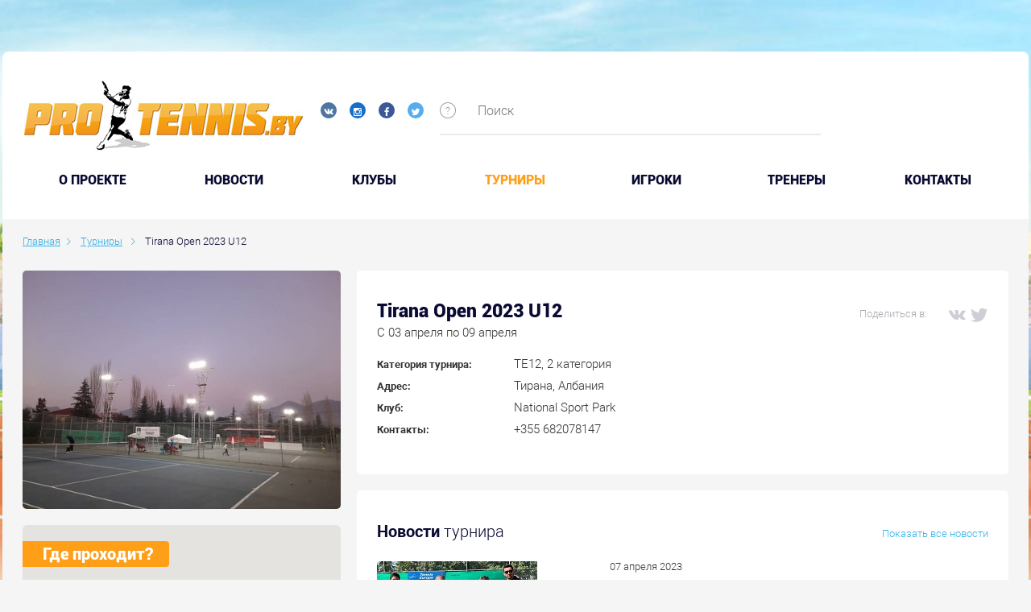

--- FILE ---
content_type: text/html; charset=UTF-8
request_url: https://protennis.by/tournaments/tirana_open_2023_u12/
body_size: 10236
content:

<!DOCTYPE html>
<!--[if IE 8]><html class="ie ie8" lang="ru-RU"><![endif]-->
<!--[if IE 9]><html class="ie ie9" lang="ru-RU"><![endif]-->
<!--[if (gt IE 9)|!(IE)]><!-->
<html lang="ru-RU">
<!--<![endif]-->
<head prefix="og: https://ogp.me/ns# fb: https://ogp.me/ns/fb# video: https://ogp.me/ns/video# ya: https://webmaster.yandex.ru/vocabularies/">
    <meta charset="UTF-8">
    <meta name="format-detection" content="telephone=no">
    <meta name="SKYPE_TOOLBAR" content="SKYPE_TOOLBAR_PARSER_COMPATIBLE">
    <meta name="cmsmagazine" content="76c5fb8872e8328840d5f6d32da019af">
    <meta name="viewport" content="width=device-width, initial-scale=1.0">

    <link rel="icon" href="/favicon.ico" type="image/x-icon">
    <link rel="apple-touch-icon-precomposed" href="/local/templates/.default/apple-touch-icon.png">

    <title>Tirana Open 2023 U12 </title>

    <meta http-equiv="Content-Type" content="text/html; charset=UTF-8" />
<meta name="robots" content="index, follow" />
<meta name="keywords" content="Турниры" />
<meta name="description" content="Турниры" />
<script type="text/javascript" data-skip-moving="true">(function(w, d, n) {var cl = "bx-core";var ht = d.documentElement;var htc = ht ? ht.className : undefined;if (htc === undefined || htc.indexOf(cl) !== -1){return;}var ua = n.userAgent;if (/(iPad;)|(iPhone;)/i.test(ua)){cl += " bx-ios";}else if (/Android/i.test(ua)){cl += " bx-android";}cl += (/(ipad|iphone|android|mobile|touch)/i.test(ua) ? " bx-touch" : " bx-no-touch");cl += w.devicePixelRatio && w.devicePixelRatio >= 2? " bx-retina": " bx-no-retina";var ieVersion = -1;if (/AppleWebKit/.test(ua)){cl += " bx-chrome";}else if ((ieVersion = getIeVersion()) > 0){cl += " bx-ie bx-ie" + ieVersion;if (ieVersion > 7 && ieVersion < 10 && !isDoctype()){cl += " bx-quirks";}}else if (/Opera/.test(ua)){cl += " bx-opera";}else if (/Gecko/.test(ua)){cl += " bx-firefox";}if (/Macintosh/i.test(ua)){cl += " bx-mac";}ht.className = htc ? htc + " " + cl : cl;function isDoctype(){if (d.compatMode){return d.compatMode == "CSS1Compat";}return d.documentElement && d.documentElement.clientHeight;}function getIeVersion(){if (/Opera/i.test(ua) || /Webkit/i.test(ua) || /Firefox/i.test(ua) || /Chrome/i.test(ua)){return -1;}var rv = -1;if (!!(w.MSStream) && !(w.ActiveXObject) && ("ActiveXObject" in w)){rv = 11;}else if (!!d.documentMode && d.documentMode >= 10){rv = 10;}else if (!!d.documentMode && d.documentMode >= 9){rv = 9;}else if (d.attachEvent && !/Opera/.test(ua)){rv = 8;}if (rv == -1 || rv == 8){var re;if (n.appName == "Microsoft Internet Explorer"){re = new RegExp("MSIE ([0-9]+[\.0-9]*)");if (re.exec(ua) != null){rv = parseFloat(RegExp.$1);}}else if (n.appName == "Netscape"){rv = 11;re = new RegExp("Trident/.*rv:([0-9]+[\.0-9]*)");if (re.exec(ua) != null){rv = parseFloat(RegExp.$1);}}}return rv;}})(window, document, navigator);</script>


<link href="/bitrix/cache/css/s1/.default/kernel_main/kernel_main.css?157674856526562" type="text/css"   rel="stylesheet" />
<link href="/bitrix/cache/css/s1/.default/page_265f00bcb54ab2f053564785826ba49b/page_265f00bcb54ab2f053564785826ba49b.css?157674855643437" type="text/css"   rel="stylesheet" />
<link href="/bitrix/cache/css/s1/.default/template_8ce5acf09defac20d6b6d86d7fc626b0/template_8ce5acf09defac20d6b6d86d7fc626b0.css?1576748557490374" type="text/css"   data-template-style="true"  rel="stylesheet" />



<meta property="og:type" content="article" />
    <meta property="og:locale" content="ru_RU" />
    <meta property="og:title" content="Tirana Open 2023 U12" />
    <meta property="og:description" content="" />
    <meta property="og:url" content="https://protennis.by/tournaments/tirana_open_2023_u12/" />
    <meta property="og:image" content="https://">
      
</head>
<body class="ru js-off pm-close inner ">

<!-- Matomo -->
<script data-skip-moving="true">
  var _paq = window._paq = window._paq || [];
  /* tracker methods like "setCustomDimension" should be called before "trackPageView" */
  _paq.push(['trackPageView']);
  _paq.push(['enableLinkTracking']);
  (function() {
    var u="https://rum.u-team.by/";
    _paq.push(['setTrackerUrl', u+'matomo.php']);
    _paq.push(['setSiteId', '75']);
    var d=document, g=d.createElement('script'), s=d.getElementsByTagName('script')[0];
    g.async=true; g.src=u+'matomo.js'; s.parentNode.insertBefore(g,s);
  })();
</script>
<!-- End Matomo Code -->

<!-- Yandex.Metrika counter -->
<script type="text/javascript" data-skip-moving=true>
    (function (d, w, c) {
        (w[c] = w[c] || []).push(function() {
            try {
                w.yaCounter25543049 = new Ya.Metrika({
                    id:25543049,
                    clickmap:true,
                    trackLinks:true,
                    accurateTrackBounce:true,
                    webvisor:true
                });
            } catch(e) { }
        });

        var n = d.getElementsByTagName("script")[0],
            s = d.createElement("script"),
            f = function () { n.parentNode.insertBefore(s, n); };
        s.type = "text/javascript";
        s.async = true;
        s.src = "https://mc.yandex.ru/metrika/watch.js";

        if (w.opera == "[object Opera]") {
            d.addEventListener("DOMContentLoaded", f, false);
        } else { f(); }
    })(document, window, "yandex_metrika_callbacks");
</script>
<!-- /Yandex.Metrika counter -->
<div id="db" class="g-wrap">
    <div class="outer-bg pm-content">
        <div class="g-wrapper">
            <div class="g-wrapper_i">
                <div class="promo-container">
                                    </div>
                <header class="g-header">
                    <div class="g-header_mob">
                        <div class="container">
                            <div class="row">
                                <div class="col-xs-12">
                                    <div class="logo-head-mob">
                                                                                    <a href="/" itemprop="url">
                                                <img src="/local/templates/.default/images/logo-mobile.jpg" alt="Логотип компании" title="Логотип компании" itemprop="logo">                                            </a>
                                                                            </div>
                                    <div class="social-header">
                                        <div class="social-list">
    <a href="https://vk.com/protennisby" target="_blank" class="item ic-vk"></a>
    <a href="https://www.instagram.com/protennis.by/" target="_blank" class="item ic-in"></a>
<!--      <a href="#" target="_blank" class="item ic-you"></a>-->
    <a href="https://www.facebook.com/groups/141824652567862/" target="_blank" class="item ic-facebook"></a>
    <a href="https://twitter.com/protennisby" target="_blank" class="item ic-tw"></a>
</div>
<br>                                        
                                                                            </div>
                                </div>
                            </div>
                            <div class="row mob-control">
                                <div class="col-xs-12">
                                    <div class="hamb-wrap">
                                        <button id="seo-hamburger" class="hamburger pm-opener closed"><span class="ico"></span></button>
                                    </div>
                                                                        <div class="search-mob dropdown">
                                        <div data-toggle="dropdown" class="dropdown-toggle"></div>
                                        <div class="dropdown-menu">
                                            <div class="container">
                                                	<div id="mfilter-title-search" class="search-head-mob hide-print">
		<form action="/search/">
			<fieldset class="field">
				<input placeholder="Поиск" class="input" required="" id="mtitle-search-input" maxlength="50" type="search" name="q" value="" autocomplete="off"/>
				<span class="submit"><input id="seo-search-mob" name="btn-search" type="submit" value="Найти" class="btn btn-default btn-search"></span>
			</fieldset>
		</form>
	</div>
                                            </div>
                                        </div>
                                    </div>
                                    
<div class="mobile-menu">
	<div class="container">
		<ul class="list list-reset">
								<li class="item">
						<a  href="/about/">O проекте</a>
					</li>
									<li class="item">
						<a  href="/news/">Новости</a>
					</li>
									<li class="item">
						<a  href="/clubs/">Клубы</a>
					</li>
									<li class="item active">
														<a  href="/tournaments/">Турниры</a>
												</li>
									<li class="item">
						<a  href="/players/">Игроки</a>
					</li>
									<li class="item">
						<a  href="/coaches/">Тренеры</a>
					</li>
									<li class="item">
						<a  href="/contacts/">Контакты</a>
					</li>
						</ul>
	</div>
</div>

                                </div>
                            </div>
                        </div>
                    </div>
                    <div class="g-header_i">
                        <div class="container">
                            <div class="row">
                                <div class="col-xs-10 col-md-7 col-lg-5">
                                    <div class="logo-head">
                                        <div itemscope="" itemtype="https://schema.org/Organization" class="logo">
                                                                                            <a href="/" itemprop="url">
                                                    <img src="/local/templates/.default/images/logo.jpg" alt="Логотип компании" title="Первый портал о белорусском теннисе" itemprop="logo">                                                </a>
                                                                                    </div>
                                    </div>
                                    <div class="social-header">
                                        <div class="social-list">
    <a href="https://vk.com/protennisby" target="_blank" class="item ic-vk"></a>
    <a href="https://www.instagram.com/protennis.by/" target="_blank" class="item ic-in"></a>
<!--      <a href="#" target="_blank" class="item ic-you"></a>-->
    <a href="https://www.facebook.com/groups/141824652567862/" target="_blank" class="item ic-facebook"></a>
    <a href="https://twitter.com/protennisby" target="_blank" class="item ic-tw"></a>
</div>
<br>                                                                            </div>
                                </div>
                                <div class="col-xs-2 col-md-5 col-lg-7">
                                    	<div class="search-header">
		<div id="title-search">
			<div class="icon sp-icon-help">
				<div class="drop-wrap">Введите ключевые слова для поиска по сайту</div>
			</div>
			<form action="/search/" class="form-search">
				<fieldset class="field">
					<input id="title-search-input" type="text" name="q" value="" autocomplete="off" placeholder="Поиск" class="input"/>
				</fieldset>
			</form>
		</div>
	</div>
                                    <!--                                        <div class="login"><a href="/personal/auth/" class="item in">Вход</a>/<a href="/personal/registration/" class="item reg">Регистрация</a></div>-->
                                                                    </div>
                            </div>
                            <div class="menu-main">
                                <ul class="menu_level_1 list-reset">
		
			<li class="item_1">
				<a  href="/about/">O проекте</a>
			</li>	
			
			<li class="item_1">
				<a  href="/news/">Новости</a>
			</li>	
			
			<li class="item_1">
				<a  href="/clubs/">Клубы</a>
			</li>	
					<li class="item_1 active">
										<a  href="/tournaments/">Турниры</a>
									<i></i>
			</li>	
			
			<li class="item_1">
				<a  href="/players/">Игроки</a>
			</li>	
			
			<li class="item_1">
				<a  href="/coaches/">Тренеры</a>
			</li>	
			
			<li class="item_1">
				<a  href="/contacts/">Контакты</a>
			</li>	
		</ul>

                            </div>
                        </div>
                    </div>
                </header>
                <div class="g-main">
                    <div class="g-main_i container">
                        <div class="row">
                            <div class="col-xs-12">
                                                                    <div class="breadcrumb"><ol class="list-reset" itemscope itemtype="https://schema.org/BreadcrumbList"><li itemprop="itemListElement" itemscope itemtype="https://schema.org/ListItem" >
							<a itemprop="item" href="/" title="Главная"><span itemprop="name">Главная</span></a>
							<meta itemprop="position" content="1" />
						</li><li itemprop="itemListElement" itemscope itemtype="https://schema.org/ListItem" >
							<a itemprop="item" href="/tournaments/" title="Турниры"><span itemprop="name">Турниры</span></a>
							<meta itemprop="position" content="2" />
						</li>
			<li itemprop="itemListElement" itemscope itemtype="https://schema.org/ListItem" class="active">
				<span itemprop="item">Tirana Open 2023 U12</span>
				<meta itemprop="position" content="3" />
			</li></ol></div>                                                                                                </div>
                        </div>

                        <div class="row">
                                                            <aside class="g-sidebar col-md-4 col-xs-12 hide-print hidden">
                                                                                                            <nav class="menu-accordion">
                                                                            </nav>
                                                                                                                                            </aside> 
                                                        <article id="workarea" class="g-content col-xs-12 clearfix">
                                                                    <div class="content-section">
                                







                            
                    <div class="row" >

                        <div class="col-xs-12 col-md-8 col-md-push-4">
                            <div class="tournir-field">
                                <div class="tournir-about">
                                    <div class="title-difer clearfix">
                                        <div class="other">
                                            <div class="social">
                                                <span class="ttl">Поделиться в:</span>
                                                <div class="ya-share2 share-92282"
                                                     data-services="vkontakte,facebook,twitter"
                                                     data-url = "https://protennis.by/tournaments/tirana_open_2023_u12/"
                                                     data-title = "Tirana Open 2023 U12"
                                                    ></div>                                             </div>
                                        </div>
                                        <div class="wrap-title">
                                                                                            <h1 class="title">Tirana Open 2023 U12</h1>
                                                                                        <div class="date">C 03 апреля по 09 апреля</div>
                                        </div>
                                    </div>
                                    <div class="list">
                                                                                                                            <div class="line">
                                                <div class="ttl">Категория турнира:</div>
                                                <div class="val">ТЕ12, 2 категория</div>
                                            </div>
                                                                                                                            <div class="line">
                                                <div class="ttl">Адрес:</div>
                                                <div class="val"<span>Тирана, Албания</span></div>
                                            </div>
                                                                                                                            <div class="line">
                                                <div class="ttl">Клуб:</div>
                                                <div class="val"<span>National Sport Park</span></div>
                                            </div>
                                                                                                                                                                                                            <div class="line">
                                                <div class="ttl">Контакты:</div>
                                                <div class="val"<span>+355 682078147</span></div>
                                            </div>
                                                            </div>
                                        </div>
                    </div>

                                                
<div class="tournir-field">
    <div class="tournir-news">
        <div class="title-difer clearfix">
            <div class="wrap-title">
                <div class="otherside"><a href="/news/tournament_news/tournament-92282/">Показать все новости</a></div>
                <div class="h2 title">Новости <span class="other">турнира</span></div>
            </div>
        </div>
        <div class="list js-hover">
                                            <div class="item clearfix js-hover-wrap" id="bx_1086636192_92318">
                    <div class="p-wrap">
                        <div class="pic">
                            <a href="/news/tournament_news/tennis-europe12-u-tirana-open-versotskiy-pobeditel-parnogo-zachyeta/" class="link-pic js-hover-trg">
                                <img src="/upload/resize_cache/iblock/31a/264_136_1/VersotskiySolyazh00.jpg" alt="Tennis Europe12&U. Tirana Open. Версоцкий — победитель парного зачёта" title="Tennis Europe12&U. Tirana Open. Версоцкий — победитель парного зачёта" class="img">
                            </a>
                        </div>
                        <div class="info clearfix">
                                                            <div class="type interview">Новости турниров</div>
                                                                                        <div class="view">491</div>
                                                    </div>
                    </div>
                    <div class="t-wrap">
                        <div class="date">07 апреля 2023</div>
                        <div class="title-wrap"><a href="/news/tournament_news/tennis-europe12-u-tirana-open-versotskiy-pobeditel-parnogo-zachyeta/" class="link-ttl js-hover-trg">Tennis Europe12&U. Tirana Open. Версоцкий — победитель парного зачёта</a></div>
                        <div class="text">На соревнованиях второй категории в Албании выступил Александр Версоцкий.</div>
                                            </div>
                </div>
                    </div>
    </div>
</div>                    </div>
                    <div class="col-xs-12 col-md-4 col-md-pull-8">
                        <div class="tournir-aside clearfix">
                                                            <div class="item pic">
                                    <div class="wrap js-trg">
                                        <img src="/upload/resize_cache/iblock/402/500_350_0/Tirana20210412_.jpg" alt="Tirana Open 2023 U12" title="Tirana Open 2023 U12" class="img">
                                    </div>
                                </div>
                                                                                                                    <div class="item map">
                                    <div class="title">Где проходит?</div>
                                    <div class="map-inner">
                                        <div id="map_canvas_92282" class="map-ya" ></div>
                                        
                                        </div>
                                </div>
                                                                                </div>
                    </div>
                    </div>

                        <div class="tournir-table table-accordion">
    <div class="tournir-field">
        <div class="h2 title">Выступление белорусов на турнире</div>
            <div class="list">
                <table class="table-reset">
                    <thead>
                        <tr>
                            <th class="number">№</th>
                                                        <th class="circle">Круг</th>
                            <th class="player">Игрок</th>
                            <th class="rival">Соперник</th>
                            <th class="score">Результат</th>
                        </tr>
                    </thead>
                    <tbody>
                                                    <tr >
                                <td>1</td>
                                                                <td>1/2 финала</td>
                                <td>
                                    Версоцкий Александр                                </td>
                                <td>
                                    Брито Энцо (Швеция)                                </td>
                                <td>
                                                                                                                       0:6                                                                                   0:6                                                                                                            </td>
                            </tr>
                                                    <tr >
                                <td>2</td>
                                                                <td>Финал</td>
                                <td>
                                    Соляж Миколай (Польша)&nbsp;/&nbsp;Версоцкий Александр                                </td>
                                <td>
                                    Алексовски Марко (Северная Македония)&nbsp;/&nbsp;Карраччо Паоло (Италия)                                </td>
                                <td>
                                                                                                                       2:6                                                                                   7:6(8)                                                                                   10:7                                                                                                            </td>
                            </tr>
                                                    <tr >
                                <td>3</td>
                                                                <td></td>
                                <td>
                                    Малатьялы Керем-Эрдоган (Турция)                                </td>
                                <td>
                                    Версоцкий Александр                                </td>
                                <td>
                                                                                                                       0:6                                                                                   0:6                                                                                                            </td>
                            </tr>
                                                    <tr >
                                <td>4</td>
                                                                <td>1/4 финала</td>
                                <td>
                                    Стояновски Алексей (Северная Ирландия)&nbsp;/&nbsp;Закоски Василий (Северная Македония)                                </td>
                                <td>
                                    Соляж Миколай (Польша)&nbsp;/&nbsp;Версоцкий Александр                                </td>
                                <td>
                                                                                                                       7:6(4)                                                                                   4:6                                                                                   3:10                                                                                                            </td>
                            </tr>
                                                    <tr >
                                <td>5</td>
                                                                <td></td>
                                <td>
                                    Кайлен Ноа (Германия, WC)                                </td>
                                <td>
                                    Версоцкий Александр                                </td>
                                <td>
                                                                                                                       3:6                                                                                   1:6                                                                                                            </td>
                            </tr>
                                                    <tr class="hide-item">
                                <td>6</td>
                                                                <td>1/8 финала</td>
                                <td>
                                    Дано Арбер (Албания)&nbsp;/&nbsp;Кочук Асрын (Турция)                                </td>
                                <td>
                                    Соляж Миколай (Польша)&nbsp;/&nbsp;Версоцкий Александр                                </td>
                                <td>
                                                                                                                       1:6                                                                                   2:6                                                                                                            </td>
                            </tr>
                                                    <tr class="hide-item">
                                <td>7</td>
                                                                <td></td>
                                <td>
                                    Стояновски Алексей (Северная Македония)                                </td>
                                <td>
                                    Версоцкий Александр                                </td>
                                <td>
                                                                                                                       1:6                                                                                   2:6                                                                                                            </td>
                            </tr>
                                        </table>
                                    <div class="btn-toggle-wrap">
                        <button type="button" class="btn btn-default btn-toggle"><span class="text-open">Показать все</span><span class="text-close">Свернуть</span></button>
                    </div>
                            </div>
    </div>
</div>





                
                                                                            </div>
                                                                    </article>
                            </div>
                            <div class="wide-content">
                                                                                                                            </div>
                        </div>
                    </div>
                </div>
            </div>
            <footer class="g-footer hide-print">
                <div class="container">
                    <div class="g-footer_i">
                        <div class="row hidden-xs">
                            <div class="col-xs-12 col-md-9">
                                <div class="row">
                                    <div class="col-xs-12 col-sm-4 col-md-4">
                                        <div class="logo-foot">
                                            <div class="media">
                                                <div class="logo media-left">
                                                    <a href="https://belkantongroup.com/" target="_blank"><img alt="Belkanton Group" src="/local/templates/.default/images/logo-footer.png" title="Belkanton Group" class="img-responsive"></a>                                                </div>
                                            </div>
                                        </div>
                                    </div>
                                    <div class="col-xs-12 col-sm-8 col-md-8">
                                        <div class="foot-menu hide-print">
                                                <ul class="menu_level_1 list-reset clearfix">
        <li class="item_1">
            <ul class="menu_level_2 list-reset">
                                        <li class="item_2">
                            <a  href="/about/">О проекте</a>
                        </li>
                                            <li class="item_2">
                            <a  href="/news/">Новости</a>
                        </li>
                                            <li class="item_2">
                            <a  href="/players/">Игроки</a>
                        </li>
                                            <li class="item_2">
                            <a  href="/coaches/">Тренеры</a>
                        </li>
                                            </ul>
                    </li>
                    <li class="item_1">
                        <ul class="menu_level_2 list-reset">
                                            <li class="item_2">
                            <a  href="/clubs/">Клубы</a>
                        </li>
                                            <li class="item_2 active">
                                                                <a  href="/tournaments/">Турниры</a>
                                                        </li>
                                            <li class="item_2">
                            <a  href="/news/">Теннис в Беларуси</a>
                        </li>
                                            <li class="item_2">
                            <a  href="/clubs/">Где поиграть в теннис</a>
                        </li>
                                            </ul>
                    </li>
                    <li class="item_1">
                        <ul class="menu_level_2 list-reset">
                                            <li class="item_2">
                            <a  href="/clubs/">Корты в Минске</a>
                        </li>
                                            <li class="item_2">
                            <a  href="/tournaments/">Теннисные матчи</a>
                        </li>
                                </ul>
        </li>
    </ul>
                                        </div>
                                    </div>
                                </div>
                                <div class="row">
                                    <div class="col-xs-12 col-md-8 col-md-push-4">
                                        <div class="msg">При использовании материалов портала www.protennis.by ссылка на сайт обязательна</div>
                                    </div>
                                </div>
                            </div>
                            <div class="col-xs-12 col-md-3">
                                <a href="//orphus.ru" id="orphus" target="_blank" class="hidden">
                                    <img alt="Система Orphus" src="/local/templates/.default/images/orphus.gif" border="0" width="125" height="115" />
                                </a>
                                <div class="mistake">
                                    <div class="title">
                                        <div class="text">Нашли ошибку в материалах?</div>
                                        <div class="text">Сообщите нам!</div>
                                    </div>
                                    <div class="combination">
                                        <div class="el">Ctrl</div>
                                        <div class="plus">+</div>
                                        <div class="el">Enter</div>
                                    </div>
                                    <div class="descr">
                                        <div class="item">1. Выделите фразу с ошибкой</div>
                                        <div class="item">2. Нажмите Ctrl+Enter</div>
                                    </div>
                                </div>
                            </div>
                        </div>
                        <div class="footer-small">
                            <div class="row row-clear">
                                <div class="col-xs-12 col-md-3 col-lg-4">
                                    <div class="copyright">
                                        <div class="media-body">
                                            <div class="title">© 2026 Protennis.by</div>
<div class="descr">Все про теннис в Республике Беларусь</div>                                        </div>
                                    </div>
                                </div>
                                <div class="col-xs-12 col-md-4 col-lg-3">
                                    <div class="contacts-foot">
    Руководитель проекта Александр&nbsp;Руцкий<br>Контактный e-mail:
    <a href="mailto:info@protennis.by">info@protennis.by</a>
</div>                                </div>
                                <div class="col-xs-12 col-md-5">
                                    <div class="social-foot">
    Поделиться в соц. сетях:
    <div class="list">
        <div class="ya-share2" data-services="vkontakte,facebook,twitter"></div>

            </div>
</div>
									                                </div>
                            </div>
                        </div>
                    </div>
                </div>
            </footer>
        </div>
    </div>
    <!-- Google Tag Manager -->
<noscript><iframe src="//www.googletagmanager.com/ns.html?id=GTM-PNDJN4"
                  height="0" width="0" style="display:none;visibility:hidden"></iframe></noscript>

<!-- End Google Tag Manager --> 

    <script type="text/javascript">if(!window.BX)window.BX={};if(!window.BX.message)window.BX.message=function(mess){if(typeof mess=='object') for(var i in mess) BX.message[i]=mess[i]; return true;};</script>
<script type="text/javascript">(window.BX||top.BX).message({'JS_CORE_LOADING':'Загрузка...','JS_CORE_NO_DATA':'- Нет данных -','JS_CORE_WINDOW_CLOSE':'Закрыть','JS_CORE_WINDOW_EXPAND':'Развернуть','JS_CORE_WINDOW_NARROW':'Свернуть в окно','JS_CORE_WINDOW_SAVE':'Сохранить','JS_CORE_WINDOW_CANCEL':'Отменить','JS_CORE_WINDOW_CONTINUE':'Продолжить','JS_CORE_H':'ч','JS_CORE_M':'м','JS_CORE_S':'с','JSADM_AI_HIDE_EXTRA':'Скрыть лишние','JSADM_AI_ALL_NOTIF':'Показать все','JSADM_AUTH_REQ':'Требуется авторизация!','JS_CORE_WINDOW_AUTH':'Войти','JS_CORE_IMAGE_FULL':'Полный размер'});</script>
<script type="text/javascript">(window.BX||top.BX).message({'LANGUAGE_ID':'ru','FORMAT_DATE':'DD.MM.YYYY','FORMAT_DATETIME':'DD.MM.YYYY HH:MI:SS','COOKIE_PREFIX':'BITRIX_SM','SERVER_TZ_OFFSET':'0','SITE_ID':'s1','SITE_DIR':'/','USER_ID':'','SERVER_TIME':'1768729359','USER_TZ_OFFSET':'0','USER_TZ_AUTO':'Y','bitrix_sessid':'1126dadb335b0f01192f7202c996a914'});</script><script type="text/javascript"  src="/bitrix/cache/js/s1/.default/kernel_main/kernel_main.js?1576748566293597"></script>
<script type="text/javascript">BX.setJSList(['/bitrix/js/main/core/core.js','/bitrix/js/main/core/core_fx.js','/bitrix/js/main/core/core_ajax.js','/bitrix/js/main/core/core_window.js','/bitrix/js/main/json/json2.min.js','/bitrix/js/main/core/core_ls.js','/bitrix/js/main/core/core_popup.js','/bitrix/js/main/core/core_date.js','/bitrix/js/main/utils.js','/local/templates/.default/components/db.base/simple.complex/tournament/bitrix/news.detail/.default/script.js','/local/modules/db.base/js/db_js_tools.js','/local/templates/.default/js/libs/modernizr-custom.min.js','/local/templates/.default/js/libs/jquery-1.11.3.min.js','/local/templates/.default/js/libs/jquery.touchSwipe.min.js','/local/templates/.default/js/libs/jquery.carouFredSel-6.2.1.min.js','/local/templates/.default/js/libs/jquery.BlackAndWhite.min.js','/local/templates/.default/js/libs/jquery.magnific-popup.min.js','/local/templates/.default/js/libs/jquery-migrate-1.2.1.min.js','/local/templates/.default/js/libs/jquery.validate.min.js','/local/templates/.default/js/libs/jquery.validate_ru.min.js','/local/templates/.default/js/libs/jquery.formstyler.min.js','/local/templates/.default/js/libs/moment.min.js','/local/templates/.default/js/libs/moment-ru.min.js','/local/templates/.default/js/libs/bootstrap-datetimepicker.min.js','/local/templates/.default/js/libs/jquery.mCustomScrollbar.min.js','/local/templates/.default/js/orphus.js','/local/templates/.default/js/libs/Chart.min.js','/local/templates/.default/js/app.min.js','/bitrix/components/bitrix/search.title/script.js']); </script>
<script type="text/javascript">BX.setCSSList(['/bitrix/js/main/core/css/core.css','/bitrix/js/main/core/css/core_popup.css','/bitrix/js/main/core/css/core_date.css','/local/templates/.default/components/db.base/simple.complex/tournament/bitrix/news.detail/.default/style.css','/local/components/db.base/fileslist.system/style.css','/local/templates/.default/css/app.min.css','/local/templates/.default/css/libs/magnific-popup.min.css','/local/templates/.default/css/libs/bootstrap-datetimepicker.min.css','/local/templates/.default/components/bitrix/search.title/mobile_search_title/style.css','/local/templates/.default/components/bitrix/search.title/visual_title/style.css','/local/templates/.default/styles.css','/local/templates/.default/template_styles.css']); </script>
<script type="text/javascript" src="/local/modules/db.base/js/script.js"></script>



<script type="text/javascript"  src="/bitrix/cache/js/s1/.default/template_8e754b94409193211c36d5eecf4f1ffc/template_8e754b94409193211c36d5eecf4f1ffc.js?1576748557564980"></script>
<script type="text/javascript"  src="/bitrix/cache/js/s1/.default/page_115b5f5cc5c79c2e6d165a1e9a578bed/page_115b5f5cc5c79c2e6d165a1e9a578bed.js?15767485572208"></script>
<script type="text/javascript">var _ba = _ba || []; _ba.push(["aid", "688d3b52cd1ff02217e6e2e63c786523"]); _ba.push(["host", "protennis.by"]); (function() {var ba = document.createElement("script"); ba.type = "text/javascript"; ba.async = true;ba.src = (document.location.protocol == "https:" ? "https://" : "http://") + "bitrix.info/ba.js";var s = document.getElementsByTagName("script")[0];s.parentNode.insertBefore(ba, s);})();</script>



<script>
	BX.ready(function(){
		new JCTitleSearch({
			'AJAX_PAGE' : '/tournaments/tirana_open_2023_u12/',
			'CONTAINER_ID': 'mfilter-title-search',
			'INPUT_ID': 'mtitle-search-input',
			'MIN_QUERY_LEN': 2
		});
	});
</script>

<script>
	BX.ready(function(){
		new JCTitleSearch({
			'AJAX_PAGE' : '/tournaments/tirana_open_2023_u12/',
			'CONTAINER_ID': 'title-search',
			'INPUT_ID': 'title-search-input',
			'MIN_QUERY_LEN': 2
		});
	});
</script>

<script type="text/javascript" src="https://maps.googleapis.com/maps/api/js?key=AIzaSyCxGIz8dQynJZiq0fWuOiEEDWUXVMpekZw&sensor=false"></script><script src="//yastatic.net/es5-shims/0.0.2/es5-shims.min.js"></script><script src="//yastatic.net/share2/share.js"></script><script>
                                            function initialize92282() {
                                                //получаем наш div куда будем карту добавлять
                                                var mapCanvas = document.getElementById('map_canvas_92282');
                                                // задаем параметры карты
                                                var mapOptions = {
                                                    //Это центр куда спозиционируется наша карта при загрузке
                                                    center: new google.maps.LatLng(41.350065509299, 19.809453681937),
                                                    //увеличение под которым будет карта, от 0 до 18
                                                    // 0 - минимальное увеличение - карта мира
                                                    // 18 - максимально детальный масштаб
                                                    zoom: 13,
                                                    //Тип карты - обычная дорожная карта
                                                    mapTypeId: google.maps.MapTypeId.ROADMAP
                                                };
                                                //Инициализируем карту
                                                var map = new google.maps.Map(mapCanvas, mapOptions);

                                                //Объявляем массив с нашими местами и маркерами
                                                var markers = [];
                                                var image = '/local/templates/.default/images/gy_map_icon.png';
                                                //Теперь добавим маркеры для каждого места
                                                var marker = new google.maps.Marker({
                                                    //расположение на карте
                                                    position: new google.maps.LatLng(41.350065509299, 19.809453681937),
                                                    map: map,
                                                    //То что мы увидим при наведении мышкой на маркер
                                                    title: 'Тирана, Албания',
                                                    icon: image
                                                });

                                                
                                                map.addListener('resize', function() {
                                                          map.setCenter(marker.getPosition());
                                                });

                                                $('.nav-tabs').find('a').each(function() {
                                                     $(this).on('shown.bs.tab', function() {
                                                        google.maps.event.trigger(map, 'resize');
                                                     });
                                                });

                                                //Добавим попап, который будет появляться при клике на маркер
                                                var infowindow = new google.maps.InfoWindow({
                                                    content: 'Тирана, Албания'
                                                });
                                                //привязываем попап к маркеру на карте
                                                makeInfoWindowEvent(map, infowindow, marker);
                                                markers.push(marker);
                                            }
                                            function makeInfoWindowEvent(map, infowindow, marker) {
                                                //Привязываем событие КЛИК к маркеру
                                                google.maps.event.addListener(marker, 'click', function() {
                                                    infowindow.open(map, marker); 
                                                });
                                              
                                            }
                                            //Когда документ загружен полностью - запускаем инициализацию карты.
                                            google.maps.event.addDomListener(window, 'load', initialize92282);


                                        </script><script src="//yastatic.net/es5-shims/0.0.2/es5-shims.min.js"></script>
<script src="//yastatic.net/share2/share.js"></script>
<script>(function(w,d,s,l,i){w[l]=w[l]||[];w[l].push({'gtm.start':
        new Date().getTime(),event:'gtm.js'});var f=d.getElementsByTagName(s)[0],
        j=d.createElement(s),dl=l!='dataLayer'?'&l='+l:'';j.async=true;j.src=
        '//www.googletagmanager.com/gtm.js?id='+i+dl;f.parentNode.insertBefore(j,f);
    })(window,document,'script','dataLayer','GTM-PNDJN4');</script></body>
    <!-- web_service_online -->
</html>

